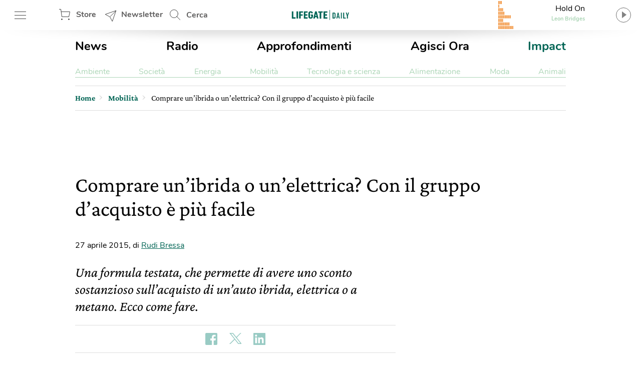

--- FILE ---
content_type: text/html; charset=utf-8
request_url: https://www.google.com/recaptcha/api2/aframe
body_size: 152
content:
<!DOCTYPE HTML><html><head><meta http-equiv="content-type" content="text/html; charset=UTF-8"></head><body><script nonce="30mDU1DhmVP2mdkFvkauJw">/** Anti-fraud and anti-abuse applications only. See google.com/recaptcha */ try{var clients={'sodar':'https://pagead2.googlesyndication.com/pagead/sodar?'};window.addEventListener("message",function(a){try{if(a.source===window.parent){var b=JSON.parse(a.data);var c=clients[b['id']];if(c){var d=document.createElement('img');d.src=c+b['params']+'&rc='+(localStorage.getItem("rc::a")?sessionStorage.getItem("rc::b"):"");window.document.body.appendChild(d);sessionStorage.setItem("rc::e",parseInt(sessionStorage.getItem("rc::e")||0)+1);localStorage.setItem("rc::h",'1769218902058');}}}catch(b){}});window.parent.postMessage("_grecaptcha_ready", "*");}catch(b){}</script></body></html>

--- FILE ---
content_type: application/javascript
request_url: https://www.lifegate.it/app/themes/lifegate-2020/dist/js/main.js?basket-unique=1594118150
body_size: 429
content:
function onViewportChange(){$(".sticky-element").length&&$(".sticky-element").each(function(index){stickElements($(this),index,$(this).data("sticky-mediaquery"))}),"desktop"==viewport&&initChosenSelects(),viewport,viewport}function initChosenSelects(){$(".chosen-select").length&&($(".chosen-select").chosen("destroy"),$(".chosen-select").each(function(){$(this).next(".chosen-container").remove(),$(this).chosen({width:"150px",disable_search_threshold:10}),$(this).find("option[value="+$(this).data("tabindex")+"]").attr("selected",!0),$(".chosen-select").trigger("chosen:updated")}))}function stickElements(obj,index,breakpoint){breakpoint!=viewport&&null!=breakpoint||(obj.after('<div class="sticky-content-spacer-'+index+'"></div>'),obj.stick_in_parent({offset_top:void 0!==obj.data("sticky-offset-top")?obj.data("sticky-offset-top"):0,inner_scrolling:!1,parent:void 0!==obj.closest(".sticky-parent")?obj.closest(".sticky-parent"):jQuery("body"),spacer:".sticky-content-spacer-"+index}).on("sticky_kit:bottom",function(e){obj.addClass("at_bottom")}).on("sticky_kit:unbottom",function(e){obj.removeClass("at_bottom")}))}window.onresize=function(event){rogio.log("resize","warning"),$.debounce(300,onViewportChange)},$(document).ready(function(){onViewportChange()}),$(".back-to-top-btn").click(function(e){$("html,body").animate({scrollTop:0},{easing:"swing",duration:600}),e.preventDefault()}),jQuery(document).on("click","[data-link]",function(e){var link=jQuery(e.currentTarget).data("link"),target=jQuery(e.currentTarget).data("target");null!=target?window.open(link,target):window.location.href=link});var goToElements=jQuery("*").filter(function(){return void 0!==jQuery(this).data("anchor")});goToElements.click(function(e){var selector=jQuery(this).data("anchor"),$target=jQuery(selector).offset().top,offset=void 0!==jQuery(this).data("anchor-offset")?jQuery(this).data("anchor-offset"):0;$("html,body").animate({scrollTop:$target-offset},{easing:"swing",duration:600}),e.preventDefault()}),jQuery('button[type="submit"]').click(function(){var stickyHeaderHeight=jQuery("header.header").outerHeight();jQuery(this).closest("form").find("input, select").each(function(){if($(this).is(":invalid")){var $target=$(this).offset().top;return $("html,body").animate({scrollTop:$target-stickyHeaderHeight-10},{easing:"swing",duration:600}),!1}})});

--- FILE ---
content_type: image/svg+xml
request_url: https://www.lifegate.it/app/themes/lifegate-2020/dist/images/blockchain.svg
body_size: 816
content:
<svg xmlns="http://www.w3.org/2000/svg" viewBox="0 0 109.06 122.88"><path fill="#006454" d="M34.43 47.86L52.8 37.6V18.31a9.233 9.233 0 01-5.46-3.16L17.91 32.18c.35.98.54 2.03.54 3.13 0 .92-.13 1.8-.38 2.64l16.36 9.91zm11.35-35.38a9.231 9.231 0 01-.59-3.25c0-2.55 1.03-4.86 2.7-6.53S51.87 0 54.42 0c2.55 0 4.86 1.03 6.53 2.7a9.205 9.205 0 012.7 6.53c0 1.12-.2 2.19-.56 3.18l29.57 17.1c.21-.25.42-.5.65-.73a9.205 9.205 0 016.53-2.7c2.55 0 4.86 1.03 6.53 2.7a9.205 9.205 0 012.7 6.53c0 2.55-1.03 4.85-2.7 6.52a9.194 9.194 0 01-5.32 2.62v33.91c2.07.27 3.92 1.22 5.32 2.62 1.67 1.67 2.7 3.98 2.7 6.52a9.222 9.222 0 01-9.23 9.23 9.205 9.205 0 01-7.15-3.39l-29.61 17.12c.36.99.56 2.06.56 3.18 0 2.55-1.03 4.86-2.7 6.53a9.205 9.205 0 01-6.53 2.7c-2.55 0-4.86-1.03-6.53-2.7s-2.7-3.98-2.7-6.53c0-1.14.21-2.24.59-3.25L16.35 93.38a9.205 9.205 0 01-7.13 3.36c-2.55 0-4.86-1.03-6.53-2.7C1.03 92.37 0 90.06 0 87.51s1.03-4.85 2.7-6.52a9.242 9.242 0 015.25-2.62V44.44a9.18 9.18 0 01-5.25-2.62A9.164 9.164 0 010 35.3c0-2.55 1.03-4.86 2.7-6.53a9.205 9.205 0 016.53-2.7 9.205 9.205 0 017.16 3.4l29.39-16.99zm15.76 2.61a9.192 9.192 0 01-5.55 3.23V37.6l18.33 10.62 16.85-9.74c-.37-.99-.56-2.07-.56-3.18 0-1.08.19-2.13.53-3.09l-29.6-17.12zm36.69 29.3a9.159 9.159 0 01-4.92-2.56c-.19-.19-.37-.38-.54-.59l-16.82 9.72v20.78l16.89 9.75c.15-.17.3-.34.46-.5a9.194 9.194 0 014.92-2.56V44.39h.01zm-7.07 46.27c-.36-.98-.55-2.04-.55-3.14 0-1.16.21-2.27.61-3.3l-16.34-9.43-18.89 10.98v18.79a9.192 9.192 0 015.55 3.23l29.62-17.13zm-43.82 17.06a9.233 9.233 0 015.46-3.16V85.68l-18.96-11-16.09 9.29c.45 1.09.71 2.29.71 3.55 0 1.12-.2 2.19-.56 3.18l29.44 17.02zM10.76 78.41c1.93.32 3.66 1.25 4.99 2.58.1.1.19.2.28.3l16.39-9.46V50.36L16.64 40.8c-.27.37-.57.71-.89 1.03a9.255 9.255 0 01-4.99 2.58v34zM9.24 41.34c.04 0 .08-.01.12-.01h.08a6 6 0 004.06-1.76 6.023 6.023 0 001.77-4.27c0-1.67-.68-3.18-1.77-4.27-1.09-1.09-2.6-1.77-4.27-1.77s-3.18.68-4.27 1.77a6.023 6.023 0 00-1.77 4.27c0 1.67.68 3.18 1.77 4.27a6.03 6.03 0 004.28 1.77zm49.44 68.05a6.023 6.023 0 00-4.27-1.77c-1.67 0-3.18.68-4.27 1.77-1.09 1.09-1.77 2.6-1.77 4.27s.68 3.18 1.77 4.27 2.6 1.77 4.27 1.77c1.67 0 3.18-.68 4.27-1.77 1.09-1.09 1.77-2.6 1.77-4.27s-.67-3.18-1.77-4.27zm0-104.43a6.023 6.023 0 00-4.27-1.77c-1.67 0-3.18.68-4.27 1.77s-1.77 2.6-1.77 4.27c0 1.67.68 3.18 1.77 4.27a6.023 6.023 0 004.27 1.77c1.67 0 3.18-.68 4.27-1.77a6.023 6.023 0 001.77-4.27c0-1.67-.67-3.18-1.77-4.27zm45.42 78.29a6.023 6.023 0 00-4.27-1.77c-1.67 0-3.18.68-4.27 1.77a6.023 6.023 0 00-1.77 4.27c0 1.67.68 3.18 1.77 4.27a6.023 6.023 0 004.27 1.77c1.67 0 3.18-.68 4.27-1.77a6.023 6.023 0 001.77-4.27c0-1.67-.67-3.18-1.77-4.27zm-90.6 0c-1.09-1.09-2.6-1.77-4.27-1.77s-3.18.68-4.27 1.77a6.023 6.023 0 00-1.77 4.27c0 1.67.68 3.18 1.77 4.27s2.6 1.77 4.27 1.77 3.18-.68 4.27-1.77a6.023 6.023 0 001.77-4.27 6.065 6.065 0 00-1.77-4.27zm80.95-45.22c.08.08.14.18.2.28.06.1.1.2.14.31.23.34.49.66.77.95a6.023 6.023 0 004.27 1.77c1.67 0 3.18-.68 4.27-1.77a6.023 6.023 0 001.77-4.27c0-1.67-.68-3.18-1.77-4.27a6.023 6.023 0 00-4.27-1.77c-1.67 0-3.18.68-4.27 1.77a6.023 6.023 0 00-1.77 4.27c.01.99.25 1.91.66 2.73zM35.41 71.49a1.687 1.687 0 01.43.88l17.13 10.07V62.56L35.41 52.11v19.38zm37.56-19.11L55.96 62.57v19.89l17.01-10.05V52.38zM54.39 39.99l-16.6 9.93 16.69 10.05 16.21-9.84-16.3-10.14z" fill-rule="evenodd" clip-rule="evenodd" /></svg>
